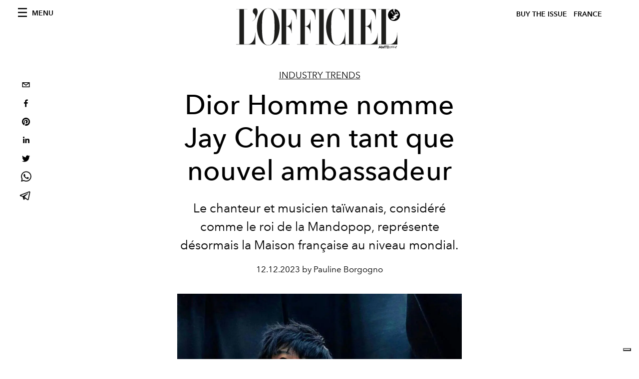

--- FILE ---
content_type: text/html; charset=utf-8
request_url: https://www.google.com/recaptcha/api2/aframe
body_size: 264
content:
<!DOCTYPE HTML><html><head><meta http-equiv="content-type" content="text/html; charset=UTF-8"></head><body><script nonce="I-45h1sq268c4Jmy2F8snQ">/** Anti-fraud and anti-abuse applications only. See google.com/recaptcha */ try{var clients={'sodar':'https://pagead2.googlesyndication.com/pagead/sodar?'};window.addEventListener("message",function(a){try{if(a.source===window.parent){var b=JSON.parse(a.data);var c=clients[b['id']];if(c){var d=document.createElement('img');d.src=c+b['params']+'&rc='+(localStorage.getItem("rc::a")?sessionStorage.getItem("rc::b"):"");window.document.body.appendChild(d);sessionStorage.setItem("rc::e",parseInt(sessionStorage.getItem("rc::e")||0)+1);localStorage.setItem("rc::h",'1769900001983');}}}catch(b){}});window.parent.postMessage("_grecaptcha_ready", "*");}catch(b){}</script></body></html>